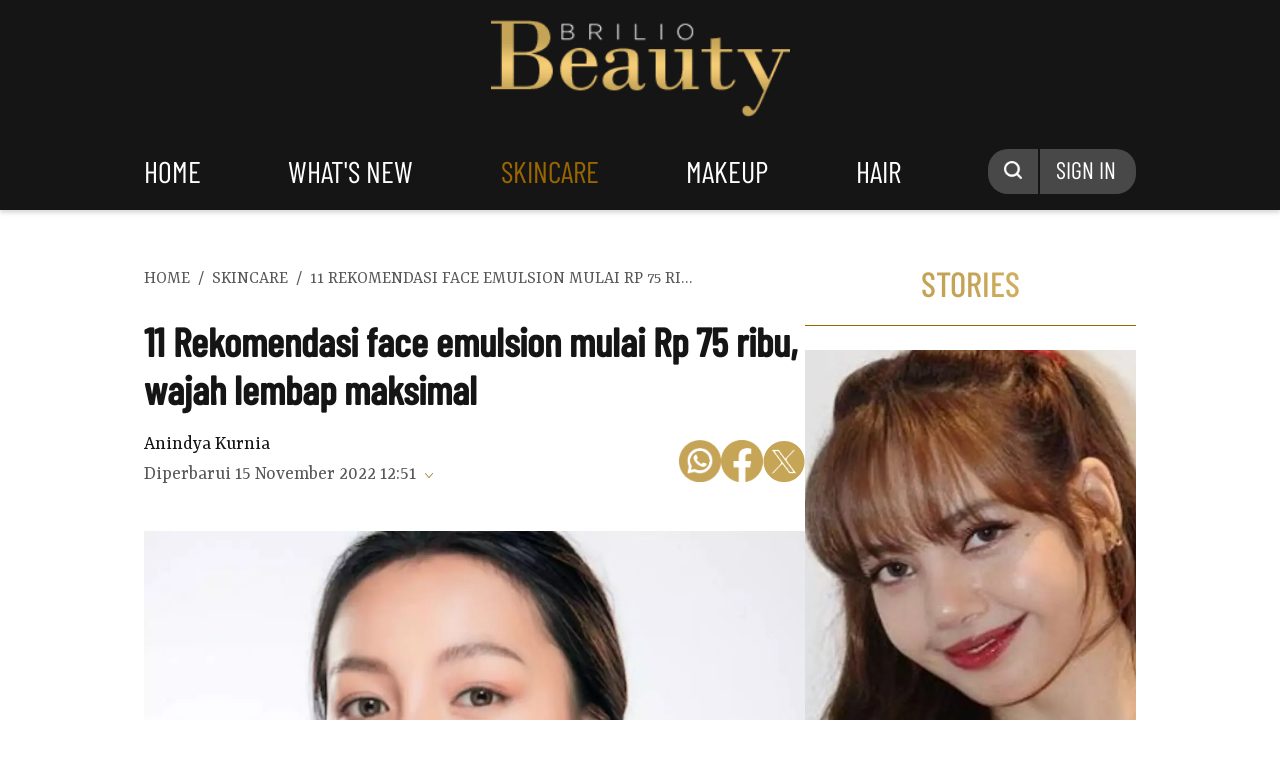

--- FILE ---
content_type: text/html; charset=utf-8
request_url: https://www.google.com/recaptcha/api2/aframe
body_size: 269
content:
<!DOCTYPE HTML><html><head><meta http-equiv="content-type" content="text/html; charset=UTF-8"></head><body><script nonce="InkMZJGlU5Th5IGbgWSg-w">/** Anti-fraud and anti-abuse applications only. See google.com/recaptcha */ try{var clients={'sodar':'https://pagead2.googlesyndication.com/pagead/sodar?'};window.addEventListener("message",function(a){try{if(a.source===window.parent){var b=JSON.parse(a.data);var c=clients[b['id']];if(c){var d=document.createElement('img');d.src=c+b['params']+'&rc='+(localStorage.getItem("rc::a")?sessionStorage.getItem("rc::b"):"");window.document.body.appendChild(d);sessionStorage.setItem("rc::e",parseInt(sessionStorage.getItem("rc::e")||0)+1);localStorage.setItem("rc::h",'1768847239391');}}}catch(b){}});window.parent.postMessage("_grecaptcha_ready", "*");}catch(b){}</script></body></html>

--- FILE ---
content_type: application/javascript; charset=utf-8
request_url: https://fundingchoicesmessages.google.com/f/AGSKWxVUa692OMqWRmaYPAL3EBbpRnfn-9evwE45yzaiZMNMUlKpfP4fp2IF6D-6GDukrygrFxBhnUMcLrIIZp_QBVHrmwI1SYV3NFdROUyheT-6TCZ69b7X-s2drt1balI5C7KePcIAzh0-iQBgGaSFD6v8kOQ8duvfUe_2-TJ6AiveVHOLztf3XhMVRfr0/_&largead=/smart-ad-server._banner_ad/_yahooads//blogads_
body_size: -1288
content:
window['d6afa0fe-16d0-4c75-9bbf-0e8dedbfae32'] = true;